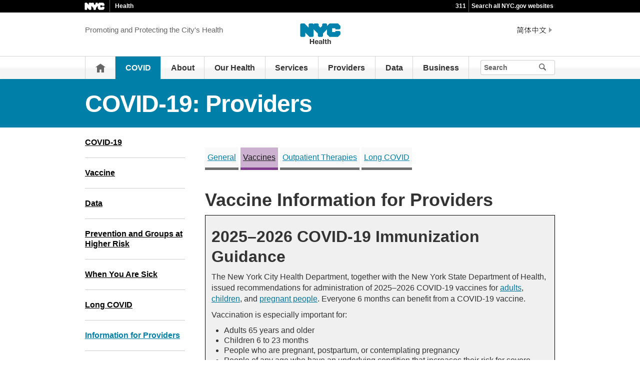

--- FILE ---
content_type: text/html;charset=UTF-8
request_url: https://www.nyc.gov/site/doh/covid/covid-19-providers-vaccines.page
body_size: 8510
content:
<!DOCTYPE html>
<html>
<head>
<META http-equiv="Content-Type" content="text/html; charset=UTF-8">
<title>COVID-19: Vaccine Information for Providers - NYC Health</title>
<!--fixed-layout-->
<!--ls:begin[stylesheet]-->
<link href="/iwov-resources/fixed-layout/3-Row Simple.css" type="text/css" rel="stylesheet">
<!--ls:end[stylesheet]-->
<!--ls:begin[meta-keywords]-->
<meta name="keywords" content="">
<!--ls:end[meta-keywords]-->
<!--ls:begin[meta-description]-->
<meta name="description" content="">
<!--ls:end[meta-description]-->
<!--ls:begin[custom-meta-data]-->
<!--ls:end[custom-meta-data]-->
<!--ls:begin[meta-vpath]-->
<meta name="vpath" content="">
<!--ls:end[meta-vpath]-->
<!--ls:begin[meta-page-locale-name]-->
<meta name="page-locale-name" content="">
<!--ls:end[meta-page-locale-name]-->
<!--
					ls:begin[pre-head-injection]
				--><!--
					ls:end[pre-head-injection]
				--><!--
					ls:begin[social_media_injection]
				--><!--
					ls:end[social_media_injection]
				--><!--ls:begin[head-injection]--><meta charset="utf-8" /><!--[if IE]>        <meta http-equiv="X-UA-Compatible" content="IE=edge,chrome=1">        <![endif]--><meta name="viewport" content="width=device-width, initial-scale=1.0, maximum-scale=1.0, minimum-scale=1.0"/><!-- Google Translate Plugin --><meta name="google-translate-customization" content="4707bd7f535893a0-45bca7b6a97e5a2d-g609df9381571b349-c"/><!--[if lt IE 9]>            <script src="/assets/home/js/libs/html5shiv.js" type="text/javascript"></script>        <![endif]--><!-- GLOBAL STYLES --><link href="/assets/home/css/css-min/global.css" media="screen" rel="stylesheet" type="text/css" /><link href="/assets/home/css/css-min/module.css" media="screen" rel="stylesheet" type="text/css" /><!-- PRINT STYLE --><link rel="stylesheet" href="/assets/home/css/print.css" type="text/css" media="print" /><!-- PAGE SPECIFIC STYLES --><link href="/assets/home/css/includes/header-agencies.css" media="screen" rel="stylesheet" type="text/css" /><link href="/assets/home/css/modules/news-panel.css" media="screen" rel="stylesheet" type="text/css" /><link href="/assets/home/css/modules/share-icons.css" media="screen" rel="stylesheet" type="text/css" /><link href="/assets/home/css/modules/agencies-about-links.css" media="screen" rel="stylesheet" type="text/css" /><link href="/assets/home/css/modules/programs-and-initiatives.css" media="screen" rel="stylesheet" type="text/css" /><!--<link href="/assets/doh/css/pages/agencies/inside.css" media="screen" rel="stylesheet" type="text/css" />--><!-- centralized css --><link href="/assets/home/css/pages/agencies/inside.css" media="screen" rel="stylesheet" type="text/css" /><link href="/assets/doh/css/agency-styles.css" media="screen" rel="stylesheet" type="text/css" /><!--[if (gte IE 6)&(lte IE 8)]>        <script type="text/javascript" src="/assets/home/js/libs/selectivizr.js"></script>        <![endif]--><!--[if IE 8]>        <script type="text/javascript" src="/assets/home/js/libs/respond.min.js"></script>        <![endif]--><script src="/assets/home/js/libs/modernizr-2.6.2.min.js" type="text/javascript"></script><!--ls:end[head-injection]--><!--ls:begin[tracker-injection]--><!--ls:end[tracker-injection]--><!--ls:begin[script]--><!--ls:end[script]-->
                              <script>!function(a){var e="https://s.go-mpulse.net/boomerang/",t="addEventListener";if("False"=="True")a.BOOMR_config=a.BOOMR_config||{},a.BOOMR_config.PageParams=a.BOOMR_config.PageParams||{},a.BOOMR_config.PageParams.pci=!0,e="https://s2.go-mpulse.net/boomerang/";if(window.BOOMR_API_key="QMXLB-WG9C2-LTK58-FW2PB-6ST8X",function(){function n(e){a.BOOMR_onload=e&&e.timeStamp||(new Date).getTime()}if(!a.BOOMR||!a.BOOMR.version&&!a.BOOMR.snippetExecuted){a.BOOMR=a.BOOMR||{},a.BOOMR.snippetExecuted=!0;var i,_,o,r=document.createElement("iframe");if(a[t])a[t]("load",n,!1);else if(a.attachEvent)a.attachEvent("onload",n);r.src="javascript:void(0)",r.title="",r.role="presentation",(r.frameElement||r).style.cssText="width:0;height:0;border:0;display:none;",o=document.getElementsByTagName("script")[0],o.parentNode.insertBefore(r,o);try{_=r.contentWindow.document}catch(O){i=document.domain,r.src="javascript:var d=document.open();d.domain='"+i+"';void(0);",_=r.contentWindow.document}_.open()._l=function(){var a=this.createElement("script");if(i)this.domain=i;a.id="boomr-if-as",a.src=e+"QMXLB-WG9C2-LTK58-FW2PB-6ST8X",BOOMR_lstart=(new Date).getTime(),this.body.appendChild(a)},_.write("<bo"+'dy onload="document._l();">'),_.close()}}(),"".length>0)if(a&&"performance"in a&&a.performance&&"function"==typeof a.performance.setResourceTimingBufferSize)a.performance.setResourceTimingBufferSize();!function(){if(BOOMR=a.BOOMR||{},BOOMR.plugins=BOOMR.plugins||{},!BOOMR.plugins.AK){var e=""=="true"?1:0,t="",n="cloqlmqccfktg2l5f7ca-f-a66516e64-clientnsv4-s.akamaihd.net",i="false"=="true"?2:1,_={"ak.v":"39","ak.cp":"1071053","ak.ai":parseInt("181928",10),"ak.ol":"0","ak.cr":8,"ak.ipv":4,"ak.proto":"h2","ak.rid":"c2e0940","ak.r":51208,"ak.a2":e,"ak.m":"dscb","ak.n":"essl","ak.bpcip":"18.221.5.0","ak.cport":42036,"ak.gh":"23.209.83.12","ak.quicv":"","ak.tlsv":"tls1.3","ak.0rtt":"","ak.0rtt.ed":"","ak.csrc":"-","ak.acc":"","ak.t":"1769811908","ak.ak":"hOBiQwZUYzCg5VSAfCLimQ==lXMGK246lhysnOon/16hkOkhub6ZmYWc2bFaqNZW0zqKZWw06wTd98mhSk1/pBSqll2hPMC0TBtgdMRUkBjjMPuSsKTjei/Y8C+NtnatAL8faHieLbIWtS3HYLl5d8FNz4G4JW61gfspCLvDtIAbZOpFZiF/mPb1caNaFQLP8hucIWTtKEKNz29a4Ry+HOFIagtRxPjxDyV2jzwyZPUWhMfmhtGQf8fmh96ksaZSBVp6XDmjymMlJa3IxXaBtZMYVmLqW4+8/rxt8cW6QRlX2WOAoaMVn/uonkMeq45UxlQZsQ9N7droav0RH78lyQajp6xpaAJjuqNtGA2QkP3Em0XLZUuas8Y0YEtPsMqPg5p5OeHFcNfWPaeltEs6Pb0xFvz3PBIKV9iImtABqhylsxshi3R1ypMpAuXvWkG+00U=","ak.pv":"105","ak.dpoabenc":"","ak.tf":i};if(""!==t)_["ak.ruds"]=t;var o={i:!1,av:function(e){var t="http.initiator";if(e&&(!e[t]||"spa_hard"===e[t]))_["ak.feo"]=void 0!==a.aFeoApplied?1:0,BOOMR.addVar(_)},rv:function(){var a=["ak.bpcip","ak.cport","ak.cr","ak.csrc","ak.gh","ak.ipv","ak.m","ak.n","ak.ol","ak.proto","ak.quicv","ak.tlsv","ak.0rtt","ak.0rtt.ed","ak.r","ak.acc","ak.t","ak.tf"];BOOMR.removeVar(a)}};BOOMR.plugins.AK={akVars:_,akDNSPreFetchDomain:n,init:function(){if(!o.i){var a=BOOMR.subscribe;a("before_beacon",o.av,null,null),a("onbeacon",o.rv,null,null),o.i=!0}return this},is_complete:function(){return!0}}}}()}(window);</script></head>
<body id="page">
<!--ls:begin[body]--><div class="ls-canvas page" id="outer-wrap">
<div class="ls-row" id="inner-wrap">
<div class="ls-fxr" id="ls-gen43228743-ls-fxr">
<div class="ls-col" id="ls-row-1-col-1">
<div class="ls-col-body" id="ls-gen43228744-ls-col-body">
<div class="ls-row main-header" id="top">
<div class="ls-fxr" id="ls-gen43228745-ls-fxr">
<div class="ls-col block" id="ls-row-1-col-1-row-1-col-1">
<div class="ls-col-body" id="ls-gen43228746-ls-col-body">
<div class="ls-row" id="ls-row-1-col-1-row-1-col-1-row-1">
<div class="ls-fxr" id="ls-gen43228747-ls-fxr">
<div class="ls-area" id="ls-row-1-col-1-row-1-col-1-row-1-area-1">
<div class="ls-area-body" id="ls-gen43228748-ls-area-body">
<div class="ls-cmp-wrap ls-1st" id="w1605540483636">
<!--ls:begin[component-1605540483636]-->
<div class="iw_component" id="1605540483636">
</div>
<!--ls:end[component-1605540483636]-->
</div>
<div class="ls-cmp-wrap" id="w1605540483637">
<!--ls:begin[component-1605540483637]-->
<div class="iw_component" id="1605540483637"><div class="agency-header">
<div class="upper-header-black">
<div class="container">
<span class="upper-header-left"><a href="http://www1.nyc.gov"><img src="/assets/home/images/global/nyc_white.png" alt="NYC" class="small-nyc-logo"></a><img src="/assets/home/images/global/upper-header-divider.gif" alt=""><span class="upper-header-black-title">Health</span></span><span class="upper-header-padding"></span><span class="upper-header-right"><span class="upper-header-three-one-one"><a href="/311/index.page">311</a></span><img src="/assets/home/images/global/upper-header-divider.gif" alt=""><span class="upper-header-search"><a href="/home/search/index.page">Search all NYC.gov websites</a></span></span>
</div>
</div>
</div><div role="banner" class="main-header">
<div class="block">
<div class="header-top">
<div class="container">
<a href="#" class="toggle-mobile-side-nav visible-phone" id="nav-open-btn">Menu</a><span class="welcome-text hidden-phone agency-header">Promoting and Protecting the City's Health</span>
<div class="agency-logo-wrapper">
<a href="/site/doh/index.page"><img class="agency-logo" src="/assets/doh/images/content/header/logo.png" alt="NYC Health"></a>
</div>
<div class="hidden-phone" id="header-links">
<div class="language-gif">
<img src="/assets/home/images/global/language.gif" alt="Language"></div>
<div class="language-selector">
<div id="google_translate_element"></div>
</div>
<a class="text-size hidden-phone" href="http://www1.nyc.gov/home/text-size.page">Text-Size</a>
</div>
<a href="#" class="visible-phone nav-sprite-mobile" id="toggle-mobile-search"><span class="hidden">Search</span></a>
</div>
</div>
<div class="container nav-outer">
<nav role="navigation" class="hidden-phone" id="nav">
<div class="block">
<h2 class="block-title visible-phone">Promoting and Protecting the City's Health</h2>
<ul>
<li class="nav-home hidden-phone">
<a href="/site/doh/index.page">
                      Home</a>
</li>
<li class="active">
<a href="/site/doh/covid/covid-19-main.page">COVID</a>
</li>
<li>
<a href="/site/doh/about/about-doh.page">About</a>
</li>
<li>
<a href="/site/doh/health/health-topics.page">Our Health</a>
</li>
<li>
<a href="/site/doh/services/birth-death-records.page">Services</a>
</li>
<li>
<a href="/site/doh/providers/reporting-and-services-main.page">Providers</a>
</li>
<li>
<a href="/site/doh/data/data-home.page">Data</a>
</li>
<li>
<a href="/site/doh/business/permits-licenses.page">Business</a>
</li>
<li class="hidden-phone toggle-search-wide-background-ico-search" id="toggle-search-wide"></li>
</ul>
</div>
</nav>
<div class="global-input-search">
<form method="GET" action="/home/search/index.page" name="filter-search-form" class="hidden hidden-phone" id="global-search-form1">
<div class="field-search">
<input style="color: transparent" type="submit" class="ico-search btn-filter-search" value="submit" aria-hidden="true">
<div class="input-padding">
<label for="search-header" class="sr-only">Search</label><input id="search-header" type="text" name="search-terms" placeholder="Search" class="input-search input-black filter-item placeholder"><input type="hidden" name="sitesearch" value="www1.nyc.gov/site/doh"><span class="reader-only"><input value="submit" aria-label="Submit" type="submit"></span>
</div>
</div>
</form>
</div>
<div class="global-input-search visible-phone hidden-phone" id="nav-top-searches">
<div class="block">
<form class="hidden" method="GET" action="/home/search/index.page" name="filter-search-form" id="global-search-form2">
<div class="field-search">
<input style="color: transparent" aria-label="Submit" value="Submit" class="ico-search btn-filter-search" type="submit">
<div class="input-padding">
<label for="search-header-2" class="sr-only">Search</label><input id="search-header-2" class="input-search input-black filter-item" placeholder="Search" name="search-terms" type="text"><input type="hidden" name="sitesearch" value="www1.nyc.gov/site/doh">
</div>
</div>
</form>
</div>
</div>
</div>
</div>
</div>
</div>
<!--ls:end[component-1605540483637]-->
</div>
</div>
</div>
<div class="ls-row-clr"></div>
</div>
</div>
</div>
</div>
<div class="ls-row-clr"></div>
</div>
</div>
<div class="ls-row main" id="main">
<div class="ls-fxr" id="ls-gen43228749-ls-fxr">
<div class="ls-area" id="ls-row-1-col-1-row-2-area-1">
<div class="ls-area-body" id="ls-gen43228750-ls-area-body">
<div class="ls-cmp-wrap ls-1st" id="w1605540483638">
<!--ls:begin[component-1605540483638]-->
<div class="iw_component" id="1605540483638"><div class="row">
<div class="subheader">
<div class="container">
<h1 class="main-title">COVID-19: Providers</h1>
</div>
</div>
</div>
</div>
<!--ls:end[component-1605540483638]-->
</div>
<div class="ls-cmp-wrap" id="w1605540483639">
<!--ls:begin[component-1605540483639]-->
<div class="iw_component" id="1605540483639"><!-- Left nav component --><div class="row">
<div class="container content-container">
<div class="span3 agencies-about-links">
<div class="agencies-about-links">
<select onChange="document.location.href=this.options[this.selectedIndex].value" class="visible-phone"><option value="">Select</option><option value="/site/doh/covid/covid-19-main.page">COVID-19</option><option value="/site/doh/covid/covid-19-vaccines.page">Vaccine</option><option value="/site/doh/covid/covid-19-data-archive.page">Data</option><option value="/site/doh/covid/covid-19-prevention-and-care.page">Prevention and Groups at Higher Risk</option><option value="/site/doh/covid/covid-19-whensick.page">When You Are Sick</option><option value="/site/doh/covid/long-covid.page">Long COVID</option><option value="/site/doh/covid/covid-19-providers.page">Information for Providers</option></select>
<ul class="clearfix hidden-phone">
<li>
<a href="/site/doh/covid/covid-19-main.page">COVID-19</a>
</li>
<li>
<a href="/site/doh/covid/covid-19-vaccines.page">Vaccine</a>
</li>
<li>
<a href="/site/doh/covid/covid-19-data-archive.page">Data</a>
</li>
<li>
<a href="/site/doh/covid/covid-19-prevention-and-care.page">Prevention and Groups at Higher Risk</a>
</li>
<li>
<a href="/site/doh/covid/covid-19-whensick.page">When You Are Sick</a>
</li>
<li>
<a href="/site/doh/covid/long-covid.page">Long COVID</a>
</li>
<li class="active">
<a href="/site/doh/covid/covid-19-providers.page">Information for Providers</a>
</li>
</ul>
</div>
<div class="agencies-about-share">
<div class="share">
<a aria-label="Share on facebook" target="_blank" href="#"><span aria-hidden="true" class="facebook_custom" data-url="https://www1.nyc.gov/site/doh/covid/covid-19-providers-vaccines.page?" data-title="COVID-19: Vaccine Information for Providers - NYC Health"></span></a><a aria-label="Share on twitter" target="_blank" href="#"><span aria-hidden="true" class="twitter_custom" data-url="https://www1.nyc.gov/site/doh/covid/covid-19-providers-vaccines.page?" data-title="COVID-19: Vaccine Information for Providers - NYC Health"></span></a><a aria-label="Share on google plus" target="_blank" href="#"><span aria-hidden="true" class="googleplus_custom" data-url="https://www1.nyc.gov/site/doh/covid/covid-19-providers-vaccines.page?" data-title="COVID-19: Vaccine Information for Providers - NYC Health"></span></a><a aria-label="Share on tumblr" target="_blank" href="#"><span aria-hidden="true" class="tumblr_custom" data-url="https://www1.nyc.gov/site/doh/covid/covid-19-providers-vaccines.page?" data-title="COVID-19: Vaccine Information for Providers - NYC Health"></span></a><a aria-label="Share in email" href="#"><span aria-hidden="true" class="email_custom" data-url="https://www1.nyc.gov/site/doh/covid/covid-19-providers-vaccines.page?" data-title="COVID-19: Vaccine Information for Providers - NYC Health"></span></a>
          Share
  </div>
<div class="print-event hidden-phone hidden-tablet">
<img alt="Print icon" src="/assets/home/images/global/print.png"><span class="print-label"> Print </span>
</div>
</div>
</div>
<div class="span9 about-main-image">
<div class="span6 about-description"><link rel="stylesheet" href="/assets/doh/css/sectional-nav-buttons.css">
<nav aria-label="COVID-19 provider pages navigation">
            <a href="/site/doh/covid/covid-19-providers.page" class="xbutton xbutton-inactive">
                General
            </a>
         <a aria-label="Vaccines tab selected" href="/site/doh/covid/covid-19-providers-vaccines.page" class="xbutton xbutton-active">
                Vaccines
            </a>
<a href="/site/doh/covid/covid-19-providers-treatments.page" class="xbutton xbutton-inactive">
                Outpatient Therapies
            </a>

<a href="/site/doh/covid/covid-19-providers-long-covid.page" class="xbutton xbutton-inactive">
                Long COVID
            </a>
        </nav>

<h1>Vaccine Information for Providers</h1>
<div style="border: 1px black solid; overflow: hidden">
<div style="padding:12px;background-color:#F0F0F0;line-height:1.4;">

<h2>2025–2026 COVID-19 Immunization Guidance </h2>

<p>The New York City Health Department, together with the New York State Department of Health, issued recommendations for administration of 2025–2026 COVID-19 vaccines for <a href="https://coronavirus.health.ny.gov/system/files/documents/2025/09/doh-adult-vaccine-recommendation-2025-2026_0.pdf">adults</a>, <a href="https://coronavirus.health.ny.gov/system/files/documents/2025/11/doh-pediatric-vaccine-recommendation-2025-26_0.pdf">children</a>, and <a href="https://coronavirus.health.ny.gov/system/files/documents/2025/09/doh-pregnancy-vaccine-recommendation-2025-26.pdf">pregnant people</a>. Everyone 6 months can benefit from a COVID-19 vaccine.</p>

<p>Vaccination is especially important for: </p>

<ul>
<li>Adults 65 years and older</li>
<li>Children 6 to 23 months </li>
<li>People who are pregnant, postpartum, or contemplating pregnancy</li>
<li>People of any age who have an underlying condition that increases their risk for severe COVID-19</li>
<li>People at high risk of exposure, such as health care workers and people living or working in a nursing home or other congregate setting</li>
<li>People living with someone with an underlying condition that increases their risk for severe COVID-19</li>
<li>People who have never been vaccinated</li>
</ul>

<p>For people who do not fall into any of the categories above, vaccination remains recommended because it reduces the risk of symptomatic infection, severe illness, hospitalization, and death.</p>
<p>This guidance is aligned with recent recommendations from the American Academy of Pediatrics, American Academy of Family Physicians, and American College of Obstetricians and Gynecologists.  
</p>

</div></div><br />

<h3>Vaccine Access</h3>
<p>The NYC Health Department strongly encourages providers to offer COVID-19 vaccines to their patients.</p>
<p>COVID-19 vaccination continues to be covered by Medicare, NYS Medicaid, and other health insurance plans. Patients should confirm with their health insurance plans where they can access COVID-19 vaccinations in-network.</p>
<p>No-cost vaccinations for eligible children are available through the Vaccines for Children (VFC) program. Refer to the <a href="/site/doh/providers/nyc-med-cir/vaccines-for-children-requirements.page">NYC VFC Provider Requirements</a> for more information.</p>
<p>Locations offering low- and no-cost COVID-19 vaccinations for adults who do not have health insurance or whose insurance does not cover the cost of the vaccine can be found on the <a href="https://a816-healthpsi.nyc.gov/NYCHealthMap/ServiceCategory/Vaccines">NYC Health Map</a>.</p>

<h2>Products</h2>
<p>Four updated 2025–2026 COVID-19 vaccines are approved by the U.S. Food and Drug Administration (FDA):</p>
<ul>
<li><a href="https://www.fda.gov/vaccines-blood-biologics/spikevax">Spikevax (Moderna)</a>: vaccine containing mRNA to encode the full spike protein; for ages 6 months and older</li>
<li><a href="https://www.fda.gov/vaccines-blood-biologics/mnexspike">mNexspike (Moderna)</a>: newer vaccine containing mRNA to encode a portion of the spike protein; for ages 12 years and older</li>
<li><a href="https://www.fda.gov/vaccines-blood-biologics/comirnaty">Comirnaty (Pfizer)</a>: vaccine containing mRNA to encode the full spike protein; for ages 5 years and older</li>
<li><a href="https://www.fda.gov/vaccines-blood-biologics/vaccines/nuvaxovid">Nuvaxovid (Novavax)</a>: protein-based vaccine; for ages 12 years and older</li>
</ul>

<p>The 2025-2026 COVID-19 vaccine formulations target circulating SARS-CoV-2 variants. Comirnaty, Spikevax, and mNexspike vaccines target the LP.8.1 strain of SARS-CoV-2. Nuvaxovid targets the JN.1 strain.</p>
<p>The 2024-2025 COVID-19 vaccines should no longer be administered.</p>

<h2>Citywide Immunization Registry Reporting</h2>
<p>Reporting doses to the <a href="https://www.nyc.gov/site/doh/providers/reporting-and-services/citywide-immunization-registry-cir.page">Citywide Immunization Registry (CIR)</a> makes it easier for patients and providers to access their immunization records. Providers can use the CIR to identify recommended immunizations and when they should be administered, generate coverage reports for their facility, send reminders to patients, and conduct quality assurance projects.</p>
<p>Providers administering vaccines to adults 19 years and older must obtain oral or written patient consent to report doses to the CIR. If your facility reports doses to the CIR using the HL7 Webservice, contact your electronic health record vendor to ensure a completed adult consent field is transmitted from your electronic health record to the CIR with each vaccine dose.</p>
<p>CIR reporting is required for all vaccines administered to individuals 18 years and younger. Consent is not required.</p>

<h2>Vaccine Safety</h2>
<p>Resources to address patients’ questions and concerns about COVID-19 vaccine safety:</p>
<ul>
<li><a href="https://www.letsgetrealaboutvaccines.org/learn-about-childrens-vaccines/vaccine-preventable-diseases/covid-19">LetsGetRealAboutVaccines.org</a></li>
<li><a href="https://www.healthychildren.org/English/health-issues/conditions/COVID-19/Pages/The-Science-Behind-the-COVID-19-Vaccine-Parent-FAQs.aspx">HealthyChildren.org</a> (American Academy of Pediatrics)</li>
<li><a href="https://www.chop.edu/vaccine-education-center/vaccine-details/covid-19-vaccine">Vaccine Education Center</a> (Children’s Hospital of Philadelphia)</li>
</ul>
<p>Providers are encouraged to report adverse events and vaccine administration errors to the Vaccine Adverse Event Reporting System (VAERS). Certain adverse events are required by law to be reported to VAERS.</p>
<ul>
<li><a href="https://vaers.hhs.gov/index.html">Vaccine Adverse Event Reporting System (VAERS)</a></li>
<li><a href="https://vaers.hhs.gov/faq.html">VAERS FAQ</a></li>
</ul>
</br>


<h2>Pharmacist Vaccinations</h2>
<p>On September 5, 2025, Governor Hochul signed an Executive Order to ensure that eligible New Yorkers can continue to receive COVID-19 vaccinations at pharmacies. This order has been renewed monthly to maintain access:</p>
<ul>
<li><a href="https://www.governor.ny.gov/executive-order/no-523-extending-declaration-disaster-state-new-york-due-federal-actions-related">New York State Executive Order No. 52.3: Extending the Declaration of a Disaster in the State of New York Due to Federal Actions Related to Vaccine Access</a></li>
</ul>
 
<p>The Executive Order accomplishes the following: </p>
 
<p><strong>For patients who meet the FDA-approved indications</strong> (on-label usage, defined as patients 65 years and older or patients younger than 65 years with at least one underlying condition that puts them at high risk for severe outcomes from COVID-19):</p>
<ul>
<li>Allows physicians and certified nurse practitioners who are licensed in New York state to prescribe a patient-specific order for pharmacists to administer COVID-19 vaccines to patients 3 years and older.</li>
<ul>
<li>Authorizes pharmacists to administer COVID-19 vaccines in accordance with a patient specific order.</li>
</ul>
<li>Allows physicians and certified nurse practitioners who are licensed in New York state to prescribe a non-patient-specific order for pharmacists to administer COVID-19 vaccines to patients 3 years and older.</li>
<ul>
<li>Authorizes pharmacists to administer COVID-19 vaccines in accordance with a non-patient-specific order.</li>
<li>To support this expansion, the New York State Department of Health issued <a href="https://www.health.ny.gov/prevention/immunization/providers/standing_orders.htm">Standing Orders for Pharmacists</a>. </li>
</ul>
</ul>


<p><strong>For patients who do not meet the FDA-approved indications (off-label usage)</strong>:</p>
<ul>
<li>Allows physicians and certified nurse practitioners who are licensed in New York State to prescribe a patient-specific order for pharmacists to administer COVID-19 vaccines to patients ages 3 years and older.</li>
<ul>
<li>Authorizes pharmacists to administer COVID-19 vaccines in accordance with a patient-specific order.</li>
</ul>
<li>Allows pharmacists to prescribe COVID-19 vaccinations for patients 3 years and older.  </li>
<ul>
<li>This is a new authority. See <a href="https://coronavirus.health.ny.gov/system/files/documents/2025/09/covid-19-guidelines-for-pharmacist-prescribing.pdf">New York State guidance for pharmacists to prescribe patient-specific orders for off-label usage of COVID-19 vaccine</a>. </li>
</ul>
</ul>

 
<p>Call 347-396-2400 or email <a href="email:nycimmunize@health.nyc.gov">nycimmunize@health.nyc.gov</a> for questions about COVID-19 vaccines.</p>
</div>
</div>
</div>
</div>
</div>
<!--ls:end[component-1605540483639]-->
</div>
<div class="ls-cmp-wrap" id="w1605540483640">
<!--ls:begin[component-1605540483640]-->
<div class="iw_component" id="1605540483640">
</div>
<!--ls:end[component-1605540483640]-->
</div>
<div class="ls-cmp-wrap" id="w1605540483641">
<!--ls:begin[component-1605540483641]-->
<div class="iw_component" id="1605540483641"><!--
         Do not display agency programs. 
    -->
</div>
<!--ls:end[component-1605540483641]-->
</div>
</div>
</div>
<div class="ls-row-clr"></div>
</div>
</div>
<div class="ls-row" id="ls-row-1-col-1-row-3">
<div class="ls-fxr" id="ls-gen43228751-ls-fxr">
<div class="ls-area" id="ls-row-1-col-1-row-3-area-1">
<div class="ls-area-body" id="ls-gen43228752-ls-area-body">
<div class="ls-cmp-wrap ls-1st" id="w1605540483642">
<!--ls:begin[component-1605540483642]-->
<div class="iw_component" id="1605540483642"><div class="row">
<footer>
<div class="container">
<div class="span9 footer-links">
<a href="/main">nyc.gov home</a><a href="/main/services">Services</a><a href="/main/events/?">Events</a><a href="/main/your-government">Your government</a><a href="https://portal.311.nyc.gov/">311</a><a href="/main/your-government/contact-nyc-government">Contact NYC government</a><a href="https://www.nycvotes.org/">Register to vote</a><a href="https://a858-nycnotify.nyc.gov/notifynyc/">Emergency alerts </a><a href="https://cityjobs.nyc.gov/">Careers</a><a href="/main/forms/website-feedback">Website feedback</a><a href="https://www.nyc.gov/site/mopd/resources/digital-accessibility.page">Accessibility resources</a><a href="/main/nyc-gov-privacy-policy">Privacy policy</a><a href="/main/terms-of-use">Terms of use</a><a href="/main/about-our-content">About nyc.gov content</a>
</div>
<div class="span3">
<span class="logo-nyc">NYC</span>
<form class="form-search" method="get" action="/home/search/index.page">
<label for="footer-search" class="sr-only">Search</label><input id="footer-search" type="text" placeholder="Search" class="input-search placeholder" name="search-terms"><button class="ico-search">Search</button>
</form>
<div class="copyright">
<div><p>&copy; City of New York. 2025 All Rights Reserved. NYC is a trademark and service mark of the City of New York.</p>
<!-- nyc footer 07-16-2025 --></div>
</div>
</div>
</div>
</footer>
</div>
</div>
<!--ls:end[component-1605540483642]-->
</div>
</div>
</div>
<div class="ls-row-clr"></div>
</div>
</div>
</div>
</div>
<div class="ls-row-clr"></div>
</div>
</div>
</div><!--ls:end[body]--><!--ls:begin[page_track]--><!--ls:end[page_track]--></body>
<!--ls:begin[foot-injection]--><!-- GLOBAL JAVASCRIPT INCLUDES (/js/_global.js.html.erb) --><script src="/assets/home/js/libs/jquery-1.9.1.js" type="text/javascript"></script><script src="/assets/home/js/libs/jquery-ui-1.10.1.custom.min.js" type="text/javascript"></script><script src="/assets/home/js/libs/i18n/jquery-ui-i18n.js" type="text/javascript"></script><script src="/assets/home/js/utils.js" type="text/javascript"></script><script src="/assets/home/js/libs/class.js" type="text/javascript"></script><script src="/assets/home/js/classes/NYC.MainNav.js" type="text/javascript"></script><script src="/assets/home/js/classes/NYC.MobileNav.js" type="text/javascript"></script><script src="/assets/home/js/classes/NYC.Global.js" type="text/javascript"></script><script src="/assets/home/js/libs/ZeroClipboard.min.js" type="text/javascript"></script><script src="/assets/home/js/classes/NYC.InfoShare.js" type="text/javascript"></script><script src="/assets/home/js/classes/NYC.ProgramsAndInitiatives.js" type="text/javascript"></script><script src="/assets/home/js/share.js" type="text/javascript"></script><script src="/assets/home/js/libs/jquery.colorbox-min.js" type="text/javascript"></script><!-- IE7 support for JSON --><!--[if (gte IE 6)&(lte IE 8)]>        <script src="/assets/home/js/libs/json2.js" type="text/javascript"></script>        <![endif]--><!-- PAGE SPECIFIC JAVASCRIPT --><script type="text/javascript" src="/assets/doh/js/bootstrap/expand-collapse.js"></script>  <script src="/assets/doh/js/bootstrap/bootstrap-collapse.js"></script><script src="/assets/doh/js/bootstrap/bootstrap-collapse-status.js"></script><script src="/assets/home/js/pages/agencies/about.js" type="text/javascript"></script><script src="https://maps.googleapis.com/maps/api/js?v=3.exp&amp;sensor=false"></script><!-- Google Translate Plugin --><script type="text/javascript">            function googleTranslateElementInit() {                new google.translate.TranslateElement({pageLanguage: 'en', layout: google.translate.TranslateElement.InlineLayout.SIMPLE, autoDisplay: false}, 'google_translate_element');            }        </script><script type="text/javascript" src="//translate.google.com/translate_a/element.js?cb=googleTranslateElementInit"></script><!-- webtrends --><script type="text/javascript" src="/assets/doh/js/agencies/agency-wt.js"></script><script type="text/javascript" src="/assets/home/js/webtrends/webtrends_v10.js"></script><!-- End Analytics Tagging 8/4/14 TL. (NYC.gov Specific) --><!--ls:end[foot-injection]--></html></html>


--- FILE ---
content_type: text/css
request_url: https://www.nyc.gov/assets/doh/css/agency-styles.css
body_size: 6318
content:
/* Custom Buttons */
.btn-callout {
	text-transform: uppercase;
	background: #005699 none repeat scroll 0% 0%;
	display: block;
	color: #fff !important;
	font-size: 18px;
	font-weight: bold;
	border-radius: 4px;
	width: 80%;
	margin: 0px auto;
	text-decoration: none !important;
	padding: 5px;	
}

.agency-background {
	background-color: #0080a9;
	background: linear-gradient(0deg, rgba(0,53,81,1) 0%, rgba(0,130,172,1) 50%, rgba(0,53,81,1) 100%);
}

.agency-content-padding {
	background-color: #FFFFFF;
	padding: 20px 20px 20px 20px;
}

.agency-logo-center {
	text-align: center;
}

.about-description {
  width: 100% !important;
}

.agency-top-padding {
  margin-top: 20px;
  margin-bottom: 20px;
  position: relative; }

.agency-top-shadow {
  -webkit-box-shadow: 0px 16px 30px -18px rgba(130, 130, 130, 0.8);
  -moz-box-shadow: 0px 16px 30px -18px rgba(130, 130, 130, 0.8);
  -ms-box-shadow: 0px 16px 30px -18px rgba(130, 130, 130, 0.8);
  box-shadow: 0px 16px 30px -18px rgba(130, 130, 130, 0.8); 
}

.bg-highlighted{background: linear-gradient(0deg, rgba(236,236,236,1) 45%, rgba(4,67,98,1) 100%);}


h1,h2,h3,h4,h5,h6{color:#000000;}

h1.main-title { color: #fff; }

#nav .active {
	background: #0080a9 !important;
}

.subheader {
	background: #0080a9 !important;
	min-height: 0px;
}

.subheader a {
	background: #0080a9 !important;
}

.subheader a.main-filter-category,
.subheader a.main-filter-category:link,
.subheader a.main-filter-category:visited {
	background-color: #116b88 !important;
	background-image: -moz-linear-gradient(bottom, rgba(0, 0, 0, 0.05) 0%, rgba(0, 0, 0, 0.05) 33.84%, rgba(0, 0, 0, 0.05) 42.85%, rgba(255, 255, 255, 0.05) 56.4%, rgba(255, 255, 255, 0.05) 66.67%, rgba(255, 255, 255, 0.05) 100%) !important;
	background-image: -o-linear-gradient(bottom, rgba(0, 0, 0, 0.05) 0%, rgba(0, 0, 0, 0.05) 33.84%, rgba(0, 0, 0, 0.05) 42.85%, rgba(255, 255, 255, 0.05) 56.4%, rgba(255, 255, 255, 0.05) 66.67%, rgba(255, 255, 255, 0.05) 100%) !important;
	background-image: -webkit-linear-gradient(bottom, rgba(0, 0, 0, 0.05) 0%, rgba(0, 0, 0, 0.05) 33.84%, rgba(0, 0, 0, 0.05) 42.85%, rgba(255, 255, 255, 0.05) 56.4%, rgba(255, 255, 255, 0.05) 66.67%, rgba(255, 255, 255, 0.05) 100%) !important;
	background-image: linear-gradient(bottom, rgba(0, 0, 0, 0.05) 0%, rgba(0, 0, 0, 0.05) 33.84%, rgba(0, 0, 0, 0.05) 42.85%, rgba(255, 255, 255, 0.05) 56.4%, rgba(255, 255, 255, 0.05) 66.67%, rgba(255, 255, 255, 0.05) 100%)  !important;
}

.subheader a.main-filter-category:hover,
.subheader a.main-filter-category:active,
.subheader a.main-filter-category.active {
	border: 1px solid #fff !important;
	background-color: #0080a9 !important;
	background-image: none !important;
}

.agency-bottom-margin {
	margin-bottom: 20px;	
}

.agency-home-resources-padding-ul li{
	padding: 20px 0 15px !important;
}

.agencies-index-ul li a {
	color: #000000;
}

/* line 20, by-the-number.scss */
.column.span3 {
  margin: 0 2% 30px 0; }
  @media (max-width: 767px) {
    /* line 20, by-the-number.scss */
    .column.span3 {
      width: 48%; } }

/* line 26, by-the-number.scss */
.column.span3:last-child {
  margin: 0; }
  
sup {
	font-size: 12px;
}

a.connect-link {
	background-color: #36add5 !important;
}

a.connect-link:hover {
	background-color: #0a5796 !important;
}

.agencies-about-links ul li.active a {
	color: #0080a9;
	text-decoration: underline;
}

.agencies-about-links ul li a {
	text-decoration: underline;
}

a, a:link, a:visited, a div.img-caption {
	color: #0080a9;
}
.outer {
color: blak;
    background-color: #F0F0F0;
    border: 2px solid black;
 padding-top: 8px;
    padding-right: 8px;
    padding-bottom: 150px;
    padding-left: 8px;
  
 }

.main-content-width {
	width: 100% !important;	
	margin: 0px 0px 20px;
}

table.rt{border-collapse:collapse;}
table.rt th{padding:10px 5px 11px 5px;color:#fff;background-color:#0080a9; font-size:20px; line-height:22px; border:1px solid #d1d3d3; vertical-align:bottom; white-space:nowrap; text-align:center;}
table.rt th.subhead{padding:11px 11px 13px 11px;font-size:18px;line-height:20px; background-color:#0091c0; border:1px solid #d1d3d3; color:#ffffff;text-align:left;}
table.rt td{padding:20px 11px 20px 11px;font-size:16px; line-height:18px; background-color:#f8f8f8; border:1px solid #777; }
table.rt td.vertical{ vertical-align:middle;}
@media only screen and (max-width: 767px){
	/* Force table to not be like tables anymore */
	table.rt, table.rt thead,table.rt tbody,table.rt th,table.rt td,table.rt tr { 
		display: block;  border:none;
	}
	table.rt{border-collapse:collapse;}
	table.rt thead tr { 
		position: absolute;
		top: -9999px;
		left: -9999px;
	}
	table.rt th { display: none; }
	table.rt th.subhead { display: none; /* just hide it in mobile */ }
	table.rt tr { border: 1px solid #d1d3d3; border-bottom:0;}
	table.rt td { 
		/* Behave  like a "row" */
		border: none;
		border-bottom: 1px solid #777; 
		position: relative;
		padding:3px 3px 6px 3px;
		font-size: 11px;
		padding-left: 50%; 
	}
	table.rt td:before { 
		/* Now like a table header */
		position: absolute;
		/* Top/left values mimic padding */
		top: 6px;
		left: 6px;
		width: 45%; 
		padding-right: 10px; 
		content: attr(data-label);
		font-weight:bold;
	}
	table.rt th.subhead{padding:6px;border:none;}
}
table.default_table_narrow,  .default_table_narrow td, .default_table_narrow th {
	font-size: 13px;
	color: #000000;
	line-height: 20px;
	padding: 10px;
	background-color : #f8f8f8;
	border: 1px solid #000000;
	margin: 30px;
	border-collapse: collapse;
	}

table.default_table_wide,  .default_table_wide td, .default_table_wide th {
	font-family: Verdana, Arial, Helvetica, sans-serif;
	font-size: 15px;
	color: #000000;
	line-height: 20px;
	background-color : #fbeddb;
	padding: 10px;
	margin-bottom: 5px;
	border: 1px solid #DFE0E0;
	white-space:nowrap; 
	border-collapse: collapse;
}
	
.default_table_wide th {
	background-color:#f0b86e;
}

.default_table_narrow th {padding:10px 5px 11px 5px;color:#fff;background-color:#0080a9; font-size:20px; line-height:22px; border:1px solid #000000; vertical-align:bottom; white-space:nowrap; text-align:center;}

.default_table_wide p,  .default_table_narrow p, .default_table_wide ul, .default_table_narrow ul {
	font-family: Verdana, Arial, Helvetica, sans-serif;
	font-size: 11px;
	color: #000000;
	line-height: 15px;
}

table.default_table_wide2,  .default_table_wide td, .default_table_wide2 th {
	font-family: Verdana, Arial, Helvetica, sans-serif;
	font-size: 11px;
	color: #000000;
	line-height: 15px;
	background-color : #f1f2fd;
	padding: 5px;
	margin-bottom: 5px;
	border: 1px dotted #DFE0E0;
	border-collapse: collapse;
}
	
.default_table_wide2 th {
	background-color:#c3c7f5;
}	
	
a:hover { color:#084f82; text-decoration:underline; } 

.popup{visibility:hidden;border:2px solid #404141;z-index:20;position:absolute;top:185px;left:318px;background-color:#ffffff;}
.popup_table{padding:14px 18px 20px 18px;}
.buttons{text-align:right; padding-top:12px;}
.popup_field{color:#000000; font-size:12px; line-height:15px; padding-top:4px;padding-bottom:5px;padding-left:8px;}
.popup_label{background-color:#e7e7e7;color:#000000; font-size:12px; line-height:15px; padding-top:6px;padding-bottom:8px;padding-right:6px; text-align:right;}

.shim{visibility:hidden;z-index:10;position:absolute;top:185px;left:318px;}

.yellow_button{
	background-color:#FFCC00;
	border-width:1px;
	font-family:Verdana, Geneva, Arial, Helvetica, sans-serif;
	font-size:11px;
	font-weight:bold;
	color:#000000;
	text-decoration:none;
	height:24px;
	vertical-align:bottom;
	padding:0px 7px 0px 7px;
	width:auto;
	overflow:visible;
}
.feature_box {
	background-color : #f1f2fd;
	border : 1px dotted #DFE0E0;
    -moz-border-radius : 8px;
	clear : both;
	margin : 20px;
	padding: 8px;
	}
	
.feature_box-module {
	background-color: #E7F3F1;
	filter: alpha(opacity=75);
	-moz-opacity: 0.75;
	opacity: 0.75;
	border : 1px dotted #0297C1;
    -moz-border-radius : 8px;
	clear : both;
	margin : 6px 12px 6px 15px;
	padding: 8px;
	}
	
.index-item {
	border-bottom: 1px dotted #0295C1;
	clear:both;
	padding: 0 0 5px 0;
	}
	
	#inline_nav {
	padding: 0;
	}

#inline_nav ul {
	display: inline;
	margin: 0;
	padding: 0;
	-moz-padding-start: 0;
	}

#inline_nav ul li {
	display: inline;
	margin-left: 0;
	padding: 0 0px 0 5px;
	border-left: 1px solid #295683;
	}

#inline_nav ul li.first {
	padding-left: 0;
	border-left: none;
	list-style: none;
	display: inline;
	}
														/* EXPANDING COLLAPSING READ MORE BOXES */


.pop-show {
    padding-left: 10px;
    display:inline-block;
 }
	
.pop-close {
    float:right;
    display:inline-block;
    padding-bottom:30px;
    color: #097db6;

}

.pop-close:hover {
    cursor:pointer;

}


.pop-content {
 display:none;

}


.pop-content{
    padding: 25px;
    border: 1px solid #ccc;
    -webkit-box-shadow: -5px 5px 5px -1px rgba(0,0,163,0.1);
    -moz-box-shadow: -5px 5px 5px -1px rgba(0,0,163,0.1);
    box-shadow: -5px 5px 5px -1px rgba(0,0,163,0.1);
    -webkit-transition:ease-in-out .25s;
    -ms-transition:ease-in-out .25s;
    -moz-transition:ease-in-out .25s;
    -o-transition:ease-in-out .25s;
    transition:ease-in-out .25s;
    border-radius: 10px 10px 10px 10px;
    -moz-border-radius: 10px 10px 10px 10px;
    -webkit-border-radius: 10px 10px 10px 10px;
    border: 1px solid #ccc;
    margin: 10px;
}

#pop-toggle-all{
    float: right;
    border: 1px solid #097db6;
    border-radius: 5px 5px 5px 5px;
    -moz-border-radius: 5px 5px 5px 5px;
    -webkit-border-radius: 5px 5px 5px 5px;
    padding: 5px;
    color: #ffffff;
    background: #097db6;
}

#pop-toggle-all:hover { 
     color: #097db6;
     background: #ffffff;

}

/*HEP-C DROPDOWN*/

.boro-list {
	display: none !important;
}

.visible {
	display: block !important;
}
/*blockquote side bar*/
blockquote {
    border-left: none;
}
.accordion {
  margin-bottom: 0px; /*dcp*/
}

.accordion-group {
  margin-bottom: 2px;
  border: 1px solid #e5e5e5;
  -webkit-border-radius: 4px;
     -moz-border-radius: 4px;
          border-radius: 4px;
}

.accordion-heading {
  border-bottom: 0;
}


.accordion-heading .accordion-toggle {
  display: block;
  padding: 8px 25px 8px 15px;
  background-image:url(/assets/doh/images/global/arrow-orange-down.png);
  background-position:right;
  background-repeat:no-repeat;
}

.accordion-h2 .accordion-heading .accordion-toggle {
  background-color:#d5d4d3;
}

.accordion-zd .accordion-bold .accordion-heading .accordion-toggle {
  background-color:#fff;
  color:#C60;
  font-weight:bold;
  background-image:none;
}


.accordion-zd .accordion-h3 .accordion-heading .accordion-toggle {
  background-color:#fff;
  color:#C60;
  font-weight:normal;
  background-image:url(/assets/doh/images/global/arrow-orange-down.png);
  background-position:right;
  background-repeat:no-repeat;
  
}

.accordion-zd .accordion-heading .accordion-toggle {
  background-color:#d5d4d3;
  color:#333;
  font-weight:bold;
  background-image:url(/assets/doh/images/global/arrow-black-down.png);
  background-position:right;
  background-repeat:no-repeat;
}

.accordion-toggle {
  cursor: pointer;
}

.accordion-inner {
  padding: 9px 15px;
  border-top: 1px solid #e5e5e5;
}
.collapse {
  position: relative;
  height: 0;
  overflow: hidden;
  -webkit-transition: height 0.35s ease;
     -moz-transition: height 0.35s ease;
       -o-transition: height 0.35s ease;
          transition: height 0.35s ease;
}

.collapse.in {
  height: auto;
}
/*School Cafeteria Inspection Results*/
#nyc-school-eats-container .pagination ul {
    display: inline-block;
    margin-bottom: 0;
    margin-left: 0;
    -webkit-border-radius: 4px;
    -moz-border-radius: 4px;
    border-radius: 4px;
    -webkit-box-shadow: 0 1px 2px rgba(0, 0, 0, 0.05);
    -moz-box-shadow: 0 1px 2px rgba(0, 0, 0, 0.05);
    box-shadow: 0 1px 2px rgba(0, 0, 0, 0.05);
}
#nyc-school-eats-container .pagination ul > li {display: inline;}
#nyc-school-eats-container .pagination ul > li.active a, 
#nyc-school-eats-container .pagination ul > li.disabled a {color: #DDDDDD;}
#nyc-school-eats-container .pagination ul > li > a, 
#nyc-school-eats-container .pagination ul > li > span {
    float: left;
    padding: 4px 12px;
    line-height: 20px;
    text-decoration: none;
    background-color: #ffffff;
    border: 1px solid #dddddd;
}
#nyc-school-eats-container .collapse-expand {font-weight: bold;display:block;}
#nyc-school-eats-container .tblheadingparent{background-color: #0080a9!important;display:block;padding:8px 25px 8px 15px;margin-bottom: 2px;border: 1px solid #e5e5e5;-webkit-border-radius: 4px;-moz-border-radius: 4px;border-radius: 4px;  }
#nyc-school-eats-container .tblheading{background-color: #0080a9;color: #FFFFFF;font-weight: bold;background-position: right;background-repeat: no-repeat;text-transform:none;}
#nyc-school-eats-container .tblheading.schooladdress,#nyc-school-eats-container .tblheading.schoolname{text-align:left;}
#nyc-school-eats-container .tblheading.schooladdress,#nyc-school-eats-container .tblheading.schoolname,#nyc-school-eats-container .tblheading.recent-inspection-heading{ color:#fff;background-color:#0080a9; font-size:20px; vertical-align:bottom;}
#nyc-school-eats-container .toggledetailsrow, #nyc-school-eats-container .toggleinspectiondetailsrow { cursor: pointer; }
#nyc-school-eats-container .ajax-loader-img{ width: 40px!important; height:40px!important;}
#nyc-school-eats-container #schoolslisttbody .accordion-body{ padding: 0 10px;}
#nyc-school-eats-container .tblheading.schooladdress, #nyc-school-eats-container .tblheading.schoolname {
    line-height: 40px;}

/*VIOLATION CODE STYLES*/
#nyc-school-eats-container .critical {color: red; }
#nyc-school-eats-container .normal {color: black;}
#nyc-school-eats-container .col-label {font-weight:bold;text-transform:uppercase;}
#nyc-school-eats-container .hiddenrow, .hidden { display: none!important; }
#nyc-school-eats-container .hidden * { display: none!important; }
/* Landscape phone to portrait tablet */
@media (max-width: 767px) {
    #nyc-school-eats-container .accordion-heading-inspection{ text-align:left;}
    #nyc-school-eats-container .accordion-heading-schoolname,
    #nyc-school-eats-container .accordion-heading-address,
    #nyc-school-eats-container .accordion-heading-inspection{font-weight:normal;}
}
/* Landscape phones and down */
@media (max-width: 480px) { 
    #nyc-school-eats-container .accordion-heading-inspection{ text-align:left; }
    #nyc-school-eats-container .accordion-heading-schoolname,
    #nyc-school-eats-container .accordion-heading-address,
    #nyc-school-eats-container .accordion-heading-inspection{font-weight:normal;}
}
#nyc-water-tank-container .pagination ul {
    display: inline-block;
    margin-bottom: 0;
    margin-left: 0;
    -webkit-border-radius: 4px;
    -moz-border-radius: 4px;
    border-radius: 4px;
    -webkit-box-shadow: 0 1px 2px rgba(0, 0, 0, 0.05);
    -moz-box-shadow: 0 1px 2px rgba(0, 0, 0, 0.05);
    box-shadow: 0 1px 2px rgba(0, 0, 0, 0.05);
}
	/*Water Tank Inspection Results*/
#nyc-water-tank-container .pagination ul > li {display: inline;}
#nyc-water-tank-container .pagination ul > li.active a, 
#nyc-water-tank-container .pagination ul > li.disabled a {color: #DDDDDD;}
#nyc-water-tank-container .pagination ul > li > a, 
#nyc-water-tank-container .pagination ul > li > span {
    float: left;
    padding: 4px 12px;
    line-height: 20px;
    text-decoration: none;
    background-color: #ffffff;
    border: 1px solid #dddddd;
}
#nyc-water-tank-container .collapse-expand {font-weight: bold;display:block;}
#nyc-water-tank-container .tblheadingparent{background-color: #0082ac!important;display:block;padding:8px 25px 8px 15px;margin-bottom: 2px;border: 1px solid #e5e5e5;-webkit-border-radius: 4px;-moz-border-radius: 4px;border-radius: 4px;  }
#nyc-water-tank-container .tblheading{background-color: #0082ac;color: #FFFFFF;font-weight: bold;background-position: right;background-repeat: no-repeat;text-transform:none;}
#nyc-water-tank-container .tblheading{ color:#fff;background-color:#0082ac; vertical-align:bottom; line-height:40px;font-size:20px;}
#nyc-water-tank-container .toggledetailsrow, #nyc-water-tank-container .toggleinspectiondetailsrow { cursor: pointer; }
#nyc-water-tank-container .ajax-loader-img{ width: 40px!important; height:40px!important;}
#nyc-water-tank-container #watertankslisttbody .accordion-body{ padding: 0;}
#nyc-water-tank-container .toggleinspectiondetailsrow.text-center{text-align:center!important;}
#nyc-water-tank-container .hr-line{ font-weight: bold;border-top:1px solid #333; }
/*#nyc-water-tank-container #watertankslisttbody table tbody tr td{text-align:center!important;}*/
/*VIOLATION CODE STYLES*/
#nyc-water-tank-container .critical {color: red; }
#nyc-water-tank-container .normal {color: black;}
#nyc-water-tank-container .col-label {font-weight:bold;text-transform:uppercase;}
#nyc-water-tank-container .hiddenrow, .hidden { display: none!important; }
#nyc-water-tank-container .hidden * { display: none!important; }
#nyc-water-tank-container .accordion-heading-schoolname {text-transform:uppercase;}
#nyc-water-tank-container .collapsedetailswrap .text-center{text-align:center!important;}
#nyc-water-tank-container #search-by-borough  { height: 40px; font-weight: bold; background-color: #fff; border: 2px solid #ccc; -webkit-box-shadow: inset 0 1px 1px rgba(0,0,0,.075); -moz-box-shadow: inset 0 1px 1px rgba(0,0,0,.075); box-shadow: inset 0 1px 1px rgba(0,0,0,.075);}
#nyc-water-tank-container .please-try-again-wrap.text-center{ text-align: center !important; }
html.lt-ie9 #nyc-water-tank-container .span4{ width: 30%; }
html.lt-ie7 .showing-status-pagination-wrap,
html.lt-ie8 .showing-status-pagination-wrap,
html.ie7 .showing-status-pagination-wrap,
html.lt-ie7 #nyc-water-tank-container .pagination,
html.lt-ie8 #nyc-water-tank-container .pagination,
html.ie7 #nyc-water-tank-container .pagination{
    padding-bottom:10px;
    clear:both;
    float:none;
}
html.lt-ie7 #nyc-water-tank-container .logo-wrapper,
html.lt-ie8 #nyc-water-tank-container .logo-wrapper,
html.ie7 #nyc-water-tank-container .logo-wrapper {
    padding-right:0px;
    width:12%;
    margin-bottom:15px;
}
html.lt-ie7 #nyc-water-tank-container .filter-water-tanks-form input[type="text"],
html.lt-ie8 #nyc-water-tank-container .filter-water-tanks-form input[type="text"],
html.ie7 #nyc-water-tank-container .filter-water-tanks-form input[type="text"],
html.lt-ie7 #nyc-water-tank-container .filter-water-tanks-form #search-by-borough,
html.lt-ie8 #nyc-water-tank-container .filter-water-tanks-form #search-by-borough,
html.ie7 #nyc-water-tank-container .filter-water-tanks-form #search-by-borough {
    height:auto;
}
html.lt-ie7 #nyc-water-tank-container .filter-water-tanks-form #search-by-borough,
html.lt-ie8 #nyc-water-tank-container .filter-water-tanks-form #search-by-borough,
html.ie7 #nyc-water-tank-container .filter-water-tanks-form #search-by-borough {
    margin-top:4px;
}
/* Landscape phone to portrait tablet */
@media (max-width: 767px) {
    #nyc-water-tank-container .accordion-heading-inspection,
    #nyc-water-tank-container .accordion-heading-tanks{ text-align:left; }

    #nyc-water-tank-container .accordion-heading-tanks,
    #nyc-water-tank-container .accordion-heading-address,
    #nyc-water-tank-container .accordion-heading-bin,
    #nyc-water-tank-container .accordion-heading-inspection{font-weight:normal;}
}
/* Landscape phones and down */
@media (max-width: 480px) { 
    #nyc-water-tank-container .accordion-heading-inspection, 
    #nyc-water-tank-container .accordion-heading-tanks{ text-align:left; }

    #nyc-water-tank-container .accordion-heading-tanks,
    #nyc-water-tank-container .accordion-heading-address,
    #nyc-water-tank-container .accordion-heading-bin,
    #nyc-water-tank-container .accordion-heading-inspection{font-weight:normal;}
}
.codecopy {
	background: #f3f6fa;
	margin-bottom: 40px;
	padding: 0 10px;
	overflow: hidden;
	border-bottom-left-radius: 6px;
	border-bottom-right-radius: 6px;
	/* border: 4px solid #fff; */
	box-shadow: inset 1px 1px 4px rgba(10,87,150,0.2);
  }
  .codecopy pre {
	font-family: 'Lucida Console', 'Monaco', monospace;
    font-size: 12px;
    width: 100%;
    white-space: pre-wrap;
    line-height: calc(1rem * (28 /18));
  }
  #inline-left {
	height: 20px;
	margin-top: -20px;
  }
  #inline-right,
  #row-2up,
  #row-3up,
  #row-4up {
	height: 20px;
	margin-bottom: 40px;
	margin-top: -20px;
  }
  #row-1up  {
	height: 20px;
	/* margin-bottom: 20px; */
	margin-top: -20px;  
  }

/*SADC*/

#sadc-container .pagination ul {
    display: inline-block;
    margin-bottom: 0;
    margin-left: 0;
    -webkit-border-radius: 4px;
    -moz-border-radius: 4px;
    border-radius: 4px;
    -webkit-box-shadow: 0 1px 2px rgba(0, 0, 0, 0.05);
    -moz-box-shadow: 0 1px 2px rgba(0, 0, 0, 0.05);
    box-shadow: 0 1px 2px rgba(0, 0, 0, 0.05);
}
#sadc-container .pagination ul > li {display: inline;}
#sadc-container .pagination ul > li.active a, 
#sadc-container .pagination ul > li.disabled a {color: #DDDDDD;}
#sadc-container .pagination ul > li > a, 
#sadc-container .pagination ul > li > span {
    float: left;
    padding: 4px 12px;
    line-height: 20px;
    text-decoration: none;
    background-color: #ffffff;
    border: 1px solid #dddddd;
}
#sadc-container .collapse-expand {font-weight: bold;display:block;}
#sadc-container .tblheadingparent{background-color: #0082ac!important;display:block;padding:8px 25px 8px 15px;margin-bottom: 2px;border: 1px solid #e5e5e5;-webkit-border-radius: 4px;-moz-border-radius: 4px;border-radius: 4px;  }
#sadc-container .tblheading{background-color: #0082ac;color: #FFFFFF;font-weight: bold;background-position: right;background-repeat: no-repeat;text-transform:none;}
#sadc-container .tblheading{ color:#fff;background-color:#0082ac; vertical-align:bottom; line-height:40px;font-size:20px;}
#sadc-container .tblheadingparent .tblheading { font-size: 18px; }
#sadc-container .tblheadingparent .tblheading.sort-col{ cursor: pointer;}
#sadc-container .tblheadingparent .tblheading .heading-text-wrap{ margin-right: 5px;}
#sadc-container .tblheadingparent .tblheading .sorting-caret {display: inline-block;padding: 0;margin-right: 5px;font-size: 12px;}
#sadc-container .toggledetailsrow, #sadc-container .toggleinspectiondetailsrow { cursor: pointer; }
#sadc-container .ajax-loader-img{ width: 40px!important; height:40px!important;}
#sadc-container #sadclisttbody .accordion-body{ padding: 0;}
#sadc-container .toggleinspectiondetailsrow.text-center{text-align:center!important;}
#sadc-container .hr-line{ font-weight: bold;border-top:1px solid #333; }
/*#sadc-container #sadclisttbody table tbody tr td{text-align:center!important;}*/
/*VIOLATION CODE STYLES*/
#sadc-container .critical {color: red; }
#sadc-container .normal {color: black;}
#sadc-container .col-label {font-weight:bold;text-transform:uppercase;}
#sadc-container .hiddenrow, .hidden { display: none!important; }
#sadc-container .hidden * { display: none!important; }
#sadc-container .accordion-heading-schoolname {text-transform:uppercase;}
#sadc-container .collapsedetailswrap .text-center{text-align:center!important;}
#sadc-container #search-by-borough  { height: 40px; font-weight: bold; background-color: #fff; border: 2px solid #ccc; -webkit-box-shadow: inset 0 1px 1px rgba(0,0,0,.075); -moz-box-shadow: inset 0 1px 1px rgba(0,0,0,.075); box-shadow: inset 0 1px 1px rgba(0,0,0,.075);}
#sadc-container .please-try-again-wrap.text-center{ text-align: center !important; }
#sadc-container .tblheading.recent-inspection-heading{ line-height: normal;}
#sadc-container .inspectiondetailsrow .inspectiondetailstd ol li{margin:5px 0;}
#sadc-container .clearfix {overflow: auto;}
#sadc-container .clearfix::after {content: "";clear: both;display: table;}
#sadc-container .pull-left{ float: left;}
#sadc-container .pull-right{ float: right;}
#sadc-container .program-name-wrapper { min-height: 35px;}
html.lt-ie9 #sadc-container .span4{ width: 30%; }
html.lt-ie7 .showing-status-pagination-wrap,
html.lt-ie8 .showing-status-pagination-wrap,
html.ie7 .showing-status-pagination-wrap,
html.lt-ie7 #sadc-container .pagination,
html.lt-ie8 #sadc-container .pagination,
html.ie7 #sadc-container .pagination{
    padding-bottom:10px;
    clear:both;
    float:none;
}
html.lt-ie7 #sadc-container .logo-wrapper,
html.lt-ie8 #sadc-container .logo-wrapper,
html.ie7 #sadc-container .logo-wrapper {
    padding-right:0px;
    width:12%;
    margin-bottom:15px;
}
html.lt-ie7 #sadc-container .filter-sadc-form input[type="text"],
html.lt-ie8 #sadc-container .filter-sadc-form input[type="text"],
html.ie7 #sadc-container .filter-sadc-form input[type="text"],
html.lt-ie7 #sadc-container .filter-sadc-form #search-by-borough,
html.lt-ie8 #sadc-container .filter-sadc-form #search-by-borough,
html.ie7 #sadc-container .filter-sadc-form #search-by-borough {
    height:auto;
}
html.lt-ie7 #sadc-container .filter-sadc-form #search-by-borough,
html.lt-ie8 #sadc-container .filter-sadc-form #search-by-borough,
html.ie7 #sadc-container .filter-sadc-form #search-by-borough {
    margin-top:4px;
}
.
/* Landscape phone to portrait tablet */
@media (max-width: 767px) {
#sadc-container .accordion-heading-inspection,
#sadc-container .accordion-heading-address{ text-align:left; }

#sadc-container .accordion-heading-address,
#sadc-container .accordion-heading-sadc-name,
#sadc-container .accordion-heading-site-type,
#sadc-container .accordion-heading-inspection{font-weight:normal;}
}
/* Landscape phones and down */
@media (max-width: 480px) { 
    #sadc-container .accordion-heading-inspection, 
    #sadc-container .accordion-heading-address{ text-align:left; }

    #sadc-container .accordion-heading-address,
    #sadc-container .accordion-heading-sadc-name,
    #sadc-container .accordion-heading-site-type,
    #sadc-container .accordion-heading-inspection{font-weight:normal;}
    #sadc-container .accordion-heading-site-type{  text-align:left; }
    #sadc-container .filter-form-wrap.filter-wrap .btn-form-submit{ width: 100%;}
}
/*BEING FILTER STYLES*/
/* FILTER STYLES */

#sadc-container .filter-wrap {
    box-shadow: 0 0 0 1px #ccc;
    border-radius: .5rem;
    padding: .5rem 1rem 0 1rem;
 margin-bottom: calc( 1rem * ( 28 / 18));
}
#sadc-container .filter-results-wrap {
    padding-bottom: 1.5rem;
}
.filter-form-wrap {
}
#sadc-container .filter-form-wrap .formControl-row {
    width: calc( 100% + 2rem);
    transform: translateX(-1rem);
}
#sadc-container .filter-form-heading {
    font-size: 2rem;
    line-height: 1.25;
    padding: .5rem 0 1rem 0;
    margin: 0 0 1rem 0;
    background: linear-gradient(to top, currentColor 1px, transparent 1px);
}
#sadc-container .filter-pager-heading {
    font-size: 1.75rem;
    line-height: 1.25;
    margin: 0 .5rem 0 0;
    flex-basis: auto;/* white-space: nowrap; */
}
#sadc-container .filter-pager-heading-wrap {
    display: flex;
    flex-flow: row wrap;
    justify-content: space-between;
    align-items: baseline;
    padding: .25rem 0;
    margin-bottom: .5rem;
    background: linear-gradient(to top, #ccc 1px, transparent 1px);
}
#sadc-container .filter-categories {
    flex-basis: 40%;
    flex-grow: 1;
    display: flex;
    flex-flow: row wrap;
    justify-content: flex-start;
    align-items: baseline;
    align-self: baseline;
    font-size: .875rem;
    line-height: 1.125;
    color: #777677;
}
#sadc-container .filter-categories-label {
    font-weight: 700;
    color: #333;
    margin-right: .25rem;
}
#sadc-container .filter-category {
    margin: 0 .25rem 0 0;
    position: relative;
}
#sadc-container .filter-category+.filter-category::before {
    content: "|";
    margin-right: .25rem;
}
#sadc-container .filter-pager-wrap {
    padding-bottom: .25rem;
}
#sadc-container .filter-pager {
    display: flex;
    flex-flow: row nowrap;
    margin-left: 0;
    list-style: none;/* padding: 0 0 calc(.25rem * ( 28 / 18)) 0; */
}
#sadc-container .filter-pager a {
    font-weight: normal!important;
}
#sadc-container .filter-pager .page {
    flex-basis: auto;
    flex-grow: .5;
    background: #0a5796;
    color: #fff;
    border-radius: .25rem;
    display: inline-block;
}
/**HTML IE7 and IE8 */
html.lt-ie7 #sadc-container .filter-pager .page,
html.lt-ie8 #sadc-container .filter-pager .page,
html.lt-ie9 #sadc-container .filter-pager .page{
    margin-right: 5px;
    float: left;
    display: block;
}
html.lt-ie7 #sadc-container .filter-pager .page .page-link,
html.lt-ie8 #sadc-container .filter-pager .page .page-link,
html.lt-ie9 #sadc-container .filter-pager .page .page-link {
    padding: 10px 20px;
    display: block;
    color: #FFF;

}
#sadc-container .filter-pager .pageInfo {
    flex-grow: 1;
}
html.lt-ie7 #sadc-container .filter-pager .pageInfo,
html.lt-ie8 #sadc-container .filter-pager .pageInfo,
html.lt-ie9 #sadc-container .filter-pager .pageInfo {
    display: block;
    float: left;
    margin-left: 10px;
    margin-right: 10px;
    padding: 0;
}
#sadc-container .filter-pager .pageInfo label {
    display: flex;
    flex-flow: row nowrap;
    justify-content: center;
    align-items: flex-start;
    align-items: center;
}
#sadc-container .filter-pager .pageInfo input[type="text"] {
    max-width: 3rem;
    border: none;
    box-shadow: 0 0 0 1px #777677, 0 0 0 0 transparent, 0 0 0 0 transparent;
    padding: 0 .25rem;
    text-align: center;
    margin: 0;
    transition: all .3s ease-in-out 0s;
}

html.lt-ie7 #sadc-container .filter-pager .pageInfo input.pageEntered,
html.lt-ie8 #sadc-container .filter-pager .pageInfo input.pageEntered,
html.lt-ie9 #sadc-container .filter-pager .pageInfo input.pageEntered{
    width: 50px;
    border: 1px solid #cccccc;
    margin-right: 10px;
    height: 20px;
}

#sadc-container .filter-pager .pageInfo button[type="button"] {
    border: none;
    background: #0a5796;
    color: #fff;
    padding: .25rem .5rem;
    height: 30px;
    border-radius: .25rem;
    border-top-left-radius: 0;
    border-bottom-left-radius: 0;
    box-shadow: 0 0 0 1px #0a5796, 0 0 0 0 transparent, 0 0 0 0 transparent;
    transition: all .3s ease-in-out 0s;
}

html.lt-ie7 #sadc-container .filter-pager .pageInfo button.gotopage,
html.lt-ie8 #sadc-container .filter-pager .pageInfo button.gotopage,
html.lt-ie9 #sadc-container .filter-pager .pageInfo button.gotopage{
    height: 35px;
    padding: 5px 25px;
}

#sadc-container .filter-pager .pageInfo input[type="text"]:focus {
    box-shadow: 0 0 0 1px #777677, 0 0 0 3px #fff, 0 0 0 5px #777677;
    border: none;
    outline: none;
}
#sadc-container .filter-pager .pageInfo button[type="button"]:focus {
    box-shadow: 0 0 0 1px #0a5796, 0 0 0 3px #fff, 0 0 0 5px #777677;
    border: none;
    outline: none;
}
#sadc-container .filter-pager .pageInfo button[type="button"]:hover {
    background: #444;
}
#sadc-container .filter-pager li+li {
    margin-left: .25rem;
}
#sadc-container .filter-pager .ellipsis {
    flex-grow: .125;
    text-align: center;
    color: #ccc;
}
#sadc-container .filter-pager .page a {
    display: block;
    padding: .25rem;
    color: inherit!important;
    background: transparent;
    border-radius: inherit;
    display: flex;
    justify-content: center;
    align-items: center;
    transition: all .3s ease-in-out 0s;
    cursor: pointer;
    box-shadow: 0 0 0 0 transparent, 0 0 0 0 transparent;
}
#sadc-container .filter-pager .page a:focus {
    box-shadow: 0 0 0 2px #fff, 0 0 0 4px #777677;
    text-decoration: none;
    border: none;
    outline: none;
}
#sadc-container .filter-pager .page:not(.active) a:hover, .filter-pager-gotoPage button[type="button"]:hover {
    background-color: #444!important;
}
#sadc-container .filter-pager .page.active {
    background: #fff;
    color: #000;
    box-shadow: inset 0 0 0 2px #0a5796, inset 4px 4px 3px 0 rgba(0, 0, 0, .5)!important;
    box-shadow: inset 0 0 0 2px #0a5796!important;
}
#sadc-container .filter-pager-gotoPage {
    margin-top: .25rem;
    padding-top: .75rem;
    padding-bottom: .5rem;
    background: linear-gradient(to bottom, #ccc 1px, transparent 1px);
}
#sadc-container .filter-pager-gotoPage label.control-label:nth-of-type(n) {
    display: flex;
    flex-flow: row nowrap;
    justify-content: flex-end;
    align-items: baseline;
    margin-bottom: 0!important;
}
#sadc-container .filter-pager-gotoPage label span {
    white-space: nowrap;
    align-self: baseline;
}
#sadc-container .filter-pager-gotoPage select {
    max-width: 4rem;
    text-align: center;
    margin: 0 .25rem !important;
}
#sadc-container .filter-pager-gotoPage button.gotoPage-button {
    background: #0a5796;
    color: #fff!important;
    font-size: 1rem;
    border: none;
    transition: all .3s ease-in-out 0s;
    border-radius: .25rem;
    align-self: stretch;
}
#sadc-container .filter-results-heading {
    font-size: 1.75rem;
    line-height: 1.25;
    margin: 0 0 .5rem 0;
    padding: 0 0 .5rem 0;
    background: linear-gradient(to top, #ccc 1px, transparent 1px);
    flex-basis: auto;
}
#sadc-container .filter-result-heading {
    font-size: 1.25rem;
    font-weight: 700;
    margin: 0 0 .5rem 0;
    padding: 0 0 .5rem 0;
    background: linear-gradient(to top, #ddd 1px, transparent 1px);
}
#sadc-container ul.filter-result {
    margin-left: 0;
    list-style: none;
    margin-top: 1.5rem;
}
#sadc-container ul.filter-result ul.no-marker {
    list-style: none;
    margin-left: 0;
    display: flex;
    flex-flow: row wrap;
    margin-bottom: .5rem;
    padding-bottom: .5rem;
    background: linear-gradient(to top, #ddd 1px, transparent 1px);
}
#sadc-container ul.no-marker>li {
    flex-basis: calc(50% - .5rem);
    flex-grow: 1;
    min-width: 20rem;
}
#sadc-container li.result-unit {
 margin-bottom: calc(3rem * ( 28 / 18));
}
#sadc-container li.result-unit a.filter-result-link {
    display: inline-block;
    margin-right: 1rem;
    text-decoration: underline solid currentColor;
    text-decoration-skip: ink;
    text-decoration-skip-ink: normal;
    transition: all .3s ease-in-out 0s;
    box-shadow: 0 0 0 0 transparent, 0 0 0 0 transparent;
}
#sadc-container li.result-unit a.filter-result-link:focus {
    box-shadow: 0 0 0 2px #fff, 0 0 0 4px #777677;
    outline: none;
    border: none;
}
#sadc-container li.result-unit a.keyboard-focus {
    position: absolute;
    opacity: 0;
    left: -99999px;
    transition: opacity .3s ease-in-out 0s, box-shadow .3s ease-in-out 0s;
    box-shadow: 0 0 0 0 transparent, 0 0 0 0 transparent;
    outline: none;
    border: none;
}
#sadc-container li.result-unit a.keyboard-focus:focus {
    left: auto;
    opacity: 1;
    box-shadow: 0 0 0 2px #fff, 0 0 0 4px #777677;
    outline: none;
    border: none;
}
#sadc-container li.page.disabled a, li.page.disabled {
    background-color: #ddd!important;
    color: #fff!important;
    pointer-events: none;
    display: flex;
    justify-content: center;
    align-items: center;
}
#sadc-container li.page.disabled {
    padding-left: 0;
    padding-right: 0;
}
#sadc-container .filter-pager-heading small {
    font-size: 1rem;
    color: #777677;
}

#sadc-container .accordion-zd .accordion-heading .accordion-toggle {
    background-image: none;
}
#sadc-container .accordion-zd .accordion-heading .accordion-toggle  .accordion-heading-inspection:after {
    content: "\25BC";
    float: right;
    clear: both;
    font-size: 20px;
           
}
#sadc-container .accordion-zd .accordion-heading .accordion-toggle.expanded  .accordion-heading-inspection:after {
    content: "\25B2"; 
    float: right;
    clear: both;
    font-size: 20px;
           
}

@media(max-width:980px) {
    #sadc-container .filter-pager .pageInfo label {
    font-size: 14px;
}
    #sadc-container .filter-pager .pageInfo {
    flex-grow: 1;
}
    #sadc-container .filter-pager li.page {
    flex-grow: 1!important;
}
    #sadc-container .filter-pager > li a {
    background-position: center center!important;
    display: block;
    position: Relative;
    min-height: 1.5rem;
}
    #sadc-container .filter-pager-heading small {
    font-size: 1rem;
    color: #777677;
    display: block;
    padding: .5rem 0;
}
    #sadc-container .filter-pager > li {
    background-position: center center!important;
}
}
/*END FILTER STYLES*/

/* apply darker link color for gray background */
[style*="background:#F0F0F0"] a,[style*="background-color:#F0F0F0"] a {
	color: #00769d;
}

/* a tag override */
.about-description a:not([class*="btn"]) {
    font-weight: 400;
    text-decoration: underline;
}

.agencies-index-panel a:not([class*="btn"]) {
    font-weight: 400;
    text-decoration: underline;
}

#search-results-header {
	color: #ffffff;
}


--- FILE ---
content_type: text/css
request_url: https://www.nyc.gov/assets/doh/css/sectional-nav-buttons.css
body_size: 1406
content:
 .accessibleTable {
                display: block;
            }

            .hide {
                display: none;
            }



            html {
                scroll-behavior: smooth;
            }

            .notetext {
                font-size: 10px;
                color: #191919;
                font-style: italic;
            }

            .smallmultiple {
                margin-top: 20px;
                border-left: 3px solid #cccccc;
                border-radius: 3px;
                padding-left: 2px;
            }

            .inpagenav {
                font-size: 12px !important;
                margin-top: 20px !important;
                margin-bottom: 60px!important;
                padding-top: 5px;
                padding-bottom: 5px;
                display: flex;
                justify-content: flex-end;
                border-top: 1px solid gray;
            }

            .alertbox {
                background-color: #f0f0f0;
                padding: 10px;
                margin-top: 10px;
                margin-bottom: 10px;
            }


            .aboutbox {
                background-color: #f0f0f0;
                padding: 10px;
                margin-bottom: 25px;
            }

            /* use this class to position elements off-screen so that only screen readers encounter them*/
            .sronly {
                position: absolute;
                left: -9999px;
            }

            /* use aria-hidden="true" for visual-only (non-screen reader) elements */


            label {
                display: inline-block !important;
                font-weight: normal;
                vertical-align: text-top;
            }


            /* Start - classes for the topline data page buttons*/
            .xbutton {
                display: inline-block;
                padding: 10px 5px;
                font-family: helvetica;
                text-decoration: none;
                margin-bottom: 30px;
            }

            .xbutton-milestone {
                background-color: #ffffff;
                border-bottom: 5px solid #a8a8a8;
                color: #006f93;
            }

            .xbutton-milestone:hover {
                background-color: #dcdcdc;
            }

            .xbutton-active {
                background-color: #ccb1d1;
                color: #161616 !important;
                font-weight: bold;
                border-bottom: 5px solid #803D8D;
            }

            .xbutton-active:hover {
                background-color: #c2a1c8;
            }

            .xbutton-inactive {
                background-color: #f9f9f9;
                border-bottom: 5px solid #6e6e6e;
                color: #006f93;
            }

            .xbutton-inactive:hover {
                background-color: #dcdcdc;
            }

            /* End - classes for the topline data page buttons*/


            .chartwrap {
                margin-top: 65px;
            }

            /* use this for radio-button chart selectors*/
            .choice {
                padding: 10px 10px 10px 0px;
                border-top: 5px solid #c0c0c0;
            }

            /*for toggler buttons */
            .togglebutton {
                font-size: 16;
                padding: 2px 6px;
                border-radius: 5px;
                font-weight: 400;
                background-color: #eeeeee;
                color: #696969 !important;
                box-shadow: 0px 0px 7px 2px rgba(0, 0, 0, 0, 07);
                cursor: pointer;
                display: inline-block;

            }

            .togglebutton:hover {
                background-color: #bce3ff;
                text-decoration: none;
            }


            .highlight {
                background-color: #429ddd !important;
                color: #ffffff !important;
                font-weight: 550;
            }

            .boroughs {
                float: right;
                background: #ccb1d1;
                color: #3f3f3f !important;
            }

            .boroughs:hover {
                color: #2c2c2c;
                background: #803D8D;
                color: #ffffff !important;
            }

            .msbtn {
                display: inline-block;
                background-color: #f9f9f9;
                text-decoration: none !important;
                padding: 20px 15px;
                margin-right: 10px;
                margin: 10px 0px;
                font-family: helvetica;
                border: 0px;
                cursor: pointer;
                font-size: 16px;
                box-shadow: 2px 2px 2px #dcdcdc;
            }

            .msbtn-on {
                background-color: #0a5796;
                color: white;
                font-style: bold;
                text-decoration: none !important;
            }

            .msbtn:hover {
                background-color: #dcdcdc;
            }

            .msbtn-on:hover {
                background-color: #0a5796;
            }

            table, th, td {
                text-align: left;
                width: 100%;
                padding: 7px;
            }

            #boroughstable {
                padding: 0px!important;
                background-color: #fafafa;
            }

            #boroughstable th {
                font-size: 14px;
                font-weight: normal;
            }

            #boroughstable td {
                font-weight: bold;
            }

            .low {
                background-color: #1D8AFF;
                color: white;
            }

            .moderate {
            background-color: #FFF70E;
            color: black; 
            }

            .substantial {
                background-color: #FF7134;
                color: white;
            }

            .high {
                background-color: #FF0000;
                color: white;
            }

            .sm {
                font-size: 12px;
            }

            #chartDest {
                height: 300px;
                width: 100%;
                fill: transparent;
                stroke: transparent !important;
                }

            .submissionButton {
                width: 19%;
                background-color: #c2c2c2;
                color: black;
                font-weight: bold;
                height: 39px;
                border: 0;
                padding-top: -1px;
            }

            .vg-tooltip {
                width: 200px!important;
            }

--- FILE ---
content_type: text/css
request_url: https://www.nyc.gov/assets/doh/css/misc/expand-collapse.css
body_size: 1436
content:
/* Collapse Page Styles */

/* Glossary Page (Alpha) */
.alphanav {
	display: block;
	border: 2px solid #ccc;
	background-color: #fff;
	color: #333;
	padding: 5px;
	float: left;
	margin-right: 10px;
	margin-bottom: 10px;
	width: 24px;
	height: auto;
	text-align: center;
	text-decoration: none;
}
.alphanav:hover, .alphanav.active {
	background-color: #C1272D;
	color: #fff;
	text-decoration: none;
}
.alpha-contents h2 {
	color: #C1272D;
	font-size: 28px;
}
.collapsible-contents {
	display: none;
}
/*NEW collapsible STYLES*/

.collapsible-v1, .collapsible-v2, .collapsible-v3 {
	font-size: 1rem;
	line-height: 1.5;
	margin: 3rem 0;
}
.collapsible-head {
	display: flex;
	flex-flow: row wrap;
	justify-content: flex-end;
}
.collapsible-heading {
	flex-basis: 100%;
	margin: 0;
	font-size: 1.75rem;
	line-height: 1.5;
	padding: .5rem 0;
}
.collapsible-controls {
	padding: 0;
	margin: .5rem 0 .5rem 0;
	display: flex;
	flex-flow: row nowrap;
	justify-content: space-between;
	flex-basis: 100%;
	counter-reset: collapsibleCounter;
	margin-bottom: 1rem;
}
.collapsible-controls a {
	padding: .25rem;
	flex-basis: 50%;
	text-align: center;
	transition: all .3s ease-in-out 0s;
	position: relative;
}
.collapsible-articles {
	position: relative;
	counter-increment: collapsibleCounter;
	transition: all .3s ease-in-out 0s;
}
.collapsible-articles ~ *:not(.collapsible-contents) {
	margin-top: 1rem;
}
.collapsible-articles p {
	font-weight: 700;
	line-height: 1.5;
	padding: .5rem 0;
	position: relative;
	display: inline-block;
	width: auto;
	box-sizing: border-box;
	padding-right: 2.5rem !important;
}
.collapsible-articles:hover {
	cursor: pointer;
}
.numbered .collapsible-articles p::before {
	content: counter(collapsibleCounter)". ";
	display: inline-block;
	box-sizing: border-box;
	margin-right: .5rem;
	font-weight: 300;
}
.collapsible-v1 .collapsible-heading {
	background-color: #0a5796;
	color: #fff !important;
	padding: .5rem;
}
.collapsible-v1 .collapsible-controls a {
	text-decoration: none;
	background-color: #333333;
	color: #ffffff;
	border-radius: 3px;
}
.collapsible-v1 .collapsible-controls a {
	margin: 0 .25rem;
}
.collapsible-v1 .collapsible-controls a:first-of-type {
	margin-left: 0;
}
.collapsible-v1 .collapsible-controls a:last-of-type {
	margin-right: 0;
}
.collapsible-v1 .collapsible-controls a:hover {
	background-color: #0a5796;
	color: #fff;
}
.collapsible-v1 .collapsible-head + p, .collapsible-v2 .collapsible-head + p, .collapsible-v3 .collapsible-head + p {
	color: #333;
	padding-left: .5rem;
}
.collapsible-v1 .collapsible-head + p {
	margin-top: -.25rem;
}
.collapsible-v2 .collapsible-head + p {
	background: #fff;
	margin: 0;
	padding: .5rem 0 .5rem .5rem;
}

@media (max-width:767px) {
.collapsible-v2 .collapsible-head + p {
	margin-top: -.5rem;
}
}
.collapsible-controls a:focus, .collapsible-articles:focus p, .collapsible-articles:focus {
	text-decoration: underline !important;
	text-decoration-skip: ink;
	text-decoration-color: currentColor !important;
	border: none;
	outline: none;
}
.collapsible-v1 .collapsible-articles {
	background: #777677;
	border-radius: 5px;
	padding: 0 .5rem;
	display: flex;
	flex-flow: row nowrap;
}
.collapsible-v1 .collapsible-articles.expanded + .collapsible-contents {
	padding: 1.5rem 1.5rem 3rem;
	border-bottom-right-radius: 5px;
	border-bottom-left-radius: 5px;
	background-color: rgba(0,0,0,.05);
}
.collapsible-v1 .collapsible-articles:not(.expanded):hover {
	background-color: #333;
	cursor: pointer;
}
.collapsible-v1 .collapsible-articles.expanded {
	background-color: #0a5796;
	border-bottom-left-radius: 0px;
	border-bottom-right-radius: 0px;
}
.collapsible-v1 .collapsible-articles p {
	color: #fff;
	margin: 0;
}
.collapsible-v1 .collapsible-articles::before {
	content: "";
	position: relative;
	width: 0;
	height: 0;
	border: 8px solid transparent;
	border-left-color: #fff;
	vertical-align: middle;
/*	align-self: center;*/
	transform-origin: center center;
	transition: all .3s ease-in-out 0s;
	margin-right: .25rem;
	display: inline-block;
	top:.75rem;
}
.collapsible-v1 .collapsible-articles.expanded::before {
	transform: rotate(90deg);
	top: 1rem;
	left: -3px
}
.collapsible-v1 {
	margin-bottom: 1rem;
}
.collapsible-v2 .collapsible-heading {
	background: #0a5796;
	color: #fff !important;
	padding: .5rem;
}
.collapsible-v2 .collapsible-controls a {
	background-color: #333;
	color: #ffffff;
	text-decoration: none;
	border-radius: 3px;
}
.collapsible-v2 .collapsible-controls a:hover {
	background-color: #0a5796;
}
.collapsible-controls a:last-of-type {
	margin-left: .5rem;
}
.collapsible-v2 {
	background: #eee;
	padding-bottom: .0125rem;
}
.collapsible-v2 .collapsible-controls {
	background: #fff;
}
.collapsible-v2 .collapsible-articles {
	margin: .25rem 0;
	background-color: #fff;
	padding: .5rem;
}
.collapsible-v2 .collapsible-articles::after {
	content: "";
	position: absolute;
	height: 2rem;
	width: 2rem;
	right: .25rem;
	top: .25rem;
	transition: all .3s ease-in-out 0s;
	background: linear-gradient(to bottom, transparent calc(50% - 2px), #0a5796 calc(50% - 2px), #0a5796 calc(50% + 2px), transparent calc(50% + 2px)),  linear-gradient(to right, transparent calc(50% - 2px), #0a5796 calc(50% - 2px), #0a5796 calc(50% + 2px), transparent calc(50% + 2px));
	background-repeat: no-repeat;
	background-position: center center;
	background-size: 1rem 1rem;
	transition: all .3s ease-in-out 0s;
}
.collapsible-v2 .collapsible-articles.expanded::after {
	background-size: 1.25rem, 0;
}
.collapsible-v2 .collapsible-articles p {
	font-size: 1rem;
	line-height: 1.5;
	padding: 0;
	margin: 0;
}
.collapsible-v2 .collapsible-articles:hover {
	background: #eee;
}
.collapsible-v2 .collapsible-articles.expanded {
	background-color: #0a5796;
}
.collapsible-v2 .collapsible-articles.expanded p {
	color: #fff;
}
.collapsible-v2 .collapsible-articles.expanded::after {
	content: "";
	position: absolute;
	height: 2rem;
	width: 2rem;
	right: .25rem;
	top: .25rem;
	transition: all .3s ease-in-out 0s;
	background: linear-gradient(to bottom, transparent calc(50% - 2px), #ffffff calc(50% - 2px), #ffffff calc(50% + 2px), transparent calc(50% + 2px)),  linear-gradient(to right, transparent calc(50% - 2px), #ffffff calc(50% - 2px), #ffffff calc(50% + 2px), transparent calc(50% + 2px));
	background-repeat: no-repeat;
	background-position: center center;
	background-size: 1rem 1rem, 0;
}
.collapsible-v2 .collapsible-articles.expanded + .collapsible-contents {
	padding: 1.5rem 1.5rem 3rem;
	background: #fff;
}
.collapsible-v3 .collapsible-articles {
}
.collapsible-v3 .collapsible-articles p {
	background-color: #0a5796;
	color: #fff;
	display: block;
	padding: .5rem;
	transition: all .3s ease-in-out 0s;
}
.collapsible-v3 .collapsible-articles::after {
	content: "";
	position: absolute;
	width: 1.5rem;
	height: 1.5rem;
	right: .5rem;
	top: 50%;
	transform: translateY(-50%);
	border-radius: 100%;
	background: linear-gradient(to bottom, transparent calc(50% - 2px), #0a5796 calc(50% - 2px), #0a5796 calc(50% + 2px), transparent calc(50% + 2px)),  linear-gradient(to right, transparent calc(50% - 2px), #0a5796 calc(50% - 2px), #0a5796 calc(50% + 2px), transparent calc(50% + 2px)), #fff;
	background-repeat: no-repeat;
	background-position: center center;
	background-size: 1rem 1rem;
	transition: all .3s ease-in-out 0s;
}
.collapsible-v3 .collapsible-controls a {
	background-color: #777677;
	color: #ffffff;
	font-weight: 700;
	border-radius: 3px;
	text-decoration: none;
}
.collapsible-v3 .collapsible-controls a:hover {
	background-color: #0a5796;
}
.collapsible-v3 .collapsible-heading {
	padding: .5rem;
	background: linear-gradient(to bottom, #0a5796 1px, transparent 1px), linear-gradient(to top, #0a5796 1px, transparent 1px);
}
.collapsible-v3 .collapsible-articles:hover p {
	background: #333;
}
.collapsible-v3 .collapsible-articles.expanded + .collapsible-contents {
	padding: 1rem .5rem 1.5rem;
}
.collapsible-v3 .collapsible-articles.expanded p {
	background-color: #333333;
}
.collapsible-v3 .collapsible-articles.expanded::after {
	background: linear-gradient(to bottom, transparent calc(50% - 2px), #0a5796 calc(50% - 2px), #0a5796 calc(50% + 2px), transparent calc(50% + 2px)),  linear-gradient(to right, transparent calc(50% - 2px), #0a5796 calc(50% - 2px), #0a5796 calc(50% + 2px), transparent calc(50% + 2px)), #fff;
	background-repeat: no-repeat;
	background-position: center center;
	background-size: 1rem 1rem, 0;
}

@media(min-width:767px) {
.collapsible-controls {
	order: -1;
	justify-content: flex-end;
	margin-bottom: .5rem !important;
}
.collapsible-controls a {
	flex-basis: 20%;
}
.collapsible-v1 .collapsible-heading {
	margin-bottom: 1rem;
}
.collapsible-v1 .collapsible-articles.expanded + .collapsible-contents {
	padding: 1.5rem 2rem 3rem;
}
.collapsible-v2 .collapsible-controls {
	padding: .5rem 0;
	margin: 0 !Important;
}
.collapsible-v2 .collapsible-heading {
	margin-top: 0!important;
}
.collapsible-v3 .collapsible-heading {
	margin-bottom: 1rem !important;
}
}

--- FILE ---
content_type: application/javascript; charset=utf-8
request_url: https://www.nyc.gov/assets/doh/js/bootstrap/expand-collapse.js
body_size: 705
content:
function toggleContent(theArticleDiv){
	if($(theArticleDiv).hasClass("collapsed")){
 		var theContent=theArticleDiv.data("content");
		theArticleDiv.attr('aria-controls',theContent);
		theArticleDiv.attr('aria-label',$.trim(theArticleDiv.text()));
		$('.collapsible-articles').addClass('collapsed').removeClass('expanded');	
		$('.collapsible-contents').attr('aria-hidden','true');
		$('.collapsible-articles').attr('aria-expanded','false');	
	  	$('.collapsible-contents').slideUp('fast').promise().done(function(){
		   	$('#'+theContent).slideDown('fast', function(){
				$(theArticleDiv).removeClass('collapsed').addClass('expanded');
				$(theArticleDiv).attr('aria-expanded','true');
				$('#'+theContent).attr('aria-hidden','false');
			   	$('html, body').animate({
					scrollTop: $(theArticleDiv).offset().top
				}, 500);
		   	});
	   	});
	}else{
		collapseAll();
	}
}

function expandAll(){
	$('.collapsible-contents').slideDown('fast');
	$('.collapsible-articles').addClass('expanded').removeClass('collapsed');
	$('.collapsible-contents').attr('aria-hidden','false');
	$('.collapsible-articles').attr('aria-expanded','true');	
}

function collapseAll(){
   	$('.collapsible-contents').slideUp('fast');
	$('.collapsible-articles').addClass('collapsed').removeClass('expanded');	
	$('.collapsible-contents').attr('aria-hidden','true');
	$('.collapsible-articles').attr('aria-expanded','false');	
}
function addLoadEvent(func) { 
	var oldonload = window.onload; 
	if (typeof window.onload != 'function') { 
		window.onload = func; 
	} else { 
		window.onload = function() { 
			if (oldonload) { 
				oldonload(); 
			} 
			func(); 
		} 
	} 
}
addLoadEvent(setClasses);
function setClasses(){
	$("<link/>", {
		rel: "stylesheet",
		type: "text/css",
		href: "/assets/doh/css/misc/expand-collapse.css"
	}).appendTo("head");
	$('.collapsible-articles').addClass('collapsed');
	$('.collapsible-articles').attr('role','button');
	$('.collapsible-articles').attr('tabindex','0');
	$('.collapsible-articles').attr('aria-expanded','false');
	$('.collapsible-contents').attr('role','region');
	$('.collapsible-contents').attr('aria-hidden','true');
	var queryArticle = getParam('article');
	if(queryArticle.length>0){
		toggleContent($('[data-content="'+queryArticle+'"]'));
	}
	$('.collapsible-articles').on('click',function() {
		var e = $(this);
		toggleContent(e);
	});
	$('.collapsible-articles').keyup(function(event) {
		var code = event.which; 
		var e = $(this);
		if(code==13){
			toggleContent(e);	
		}
	});
}

function getParam(theName){
	theName = theName.replace(/[\[]/,"\\\[").replace(/[\]]/,"\\\]");
	var regexS = "[\\?&]"+theName+"=([^&#]*)";
	var regex = new RegExp( regexS );
	var results = regex.exec( window.location.href );
	if(results != null){
		return results[1];
	}
	return("");
}

--- FILE ---
content_type: application/javascript; charset=utf-8
request_url: https://www.nyc.gov/assets/doh/js/bootstrap/bootstrap-collapse-status.js
body_size: 1038
content:
 /********************************************************************************
 
* This script is for NYC Department Health's collapse tabs
To keep the collapse tabs retain the status while page back
Need to add the following hidden inputs on the page
 <input type="hidden" value="0" id="statusChecker">
 <input type="hidden" value="1" id="collapse1_tab">
 <input type="hidden" value="0" id="collapse2_tab">
   ...
   ...
 <input type="hidden" value="0" id="collapseN_tab">
 N is the number of collapsed tabs
 Make sure the id is accordion - <div class="accordion"  id="accordion">
 If all tabs can be expanded, then data-collapse-type="manual" <div class="accordion accordion-zd" id="accordion" data-collapse-type="manual"> 
 If only one tab can be expaned at a time, then data-collapse-type="auto" <div class="accordion accordion-zd" id="accordion" data-collapse-type="auto"> 

passing parameters:
 current-future-populations.html?tab=1
 or current-future-populations.html?tab=1&tab2=3
 
July,2015
********************************************************************/

var passingUrl;
var passingUrl2="";



$(document).ready(function()
{

  var tabNum = $('.accordion-inner').size();
  
  if(this.location.href.indexOf("tab=")!=-1){
	passingUrl = getQueryString("tab");
	 if(this.location.href.indexOf("tab2=")!=-1){
		 passingUrl2 = getQueryString("tab2");
	 }
	 for (i = 1; i < tabNum + 1; i++)
    {
      var collapseTab = $("#collapse" + i + "_tab").val(0);
	}
	
	$("#collapse" + passingUrl + "_tab").val(1);
	if (passingUrl2!=""){
		$("#collapse" + passingUrl2 + "_tab").val(1);
	}
	
	scrollToElement($('#accordion'));
  }
  
  

  if ($("#accordion").attr("data-collapse-type") == "auto")
  {
    var last = $("#statusChecker").val();

    if (last != "0")
    {
      $("#accordion .collapse").removeClass('in');
      //show the last visible group
      $("#" + last).addClass('in');
      // $("#" + last).collapse("show"); //this code was there but causing issues.

    }

    //when a group is shown, save it as the active accordion group
    $("#accordion").bind('shown', function()
    {
      var active = $("#accordion .in").attr('id');
      $("#statusChecker").val(active);
    });

    $("#accordion").bind('hidden', function()
    {
      $("#statusChecker").val("0");
    });

  }
  else if ($("#accordion").attr("data-collapse-type") == "manual")
  {

    for (i = 1; i < tabNum + 1; i++)
    {
      var collapseTab = $("#collapse" + i + "_tab").val();

      if (collapseTab == 1)
      {
        $("#collapse" + i).addClass('in');

      }
      else
      {
        $("#collapse" + i).removeClass('in');

      }

    }

    $(".accordion-toggle").on("click", function(event)
    {
      var tabId = $(this).attr("href");
      if (($(tabId).hasClass('in')))
      {
        $(tabId + "_tab").val(0);

      }
      else
      {
        $(tabId + "_tab").val(1);
      }

    });

  }

});


//--------getQueryString - detect a specific letter from url-------------------------------//
function getQueryString(key, default_)
{
  if (default_==null) default_="";
  key = key.replace(/[\[]/,"\\\[").replace(/[\]]/,"\\\]");
  var regex = new RegExp("[\\?&]"+key+"=([^&#]*)");
  var qs = regex.exec(window.location.href);
  if(qs == null)
    return default_;
  else
    return qs[1];
} 

//Jump to a ID tag
function scrollToElement(ele) {
    $(window).scrollTop(ele.offset().top).scrollLeft(ele.offset().left);
}
//